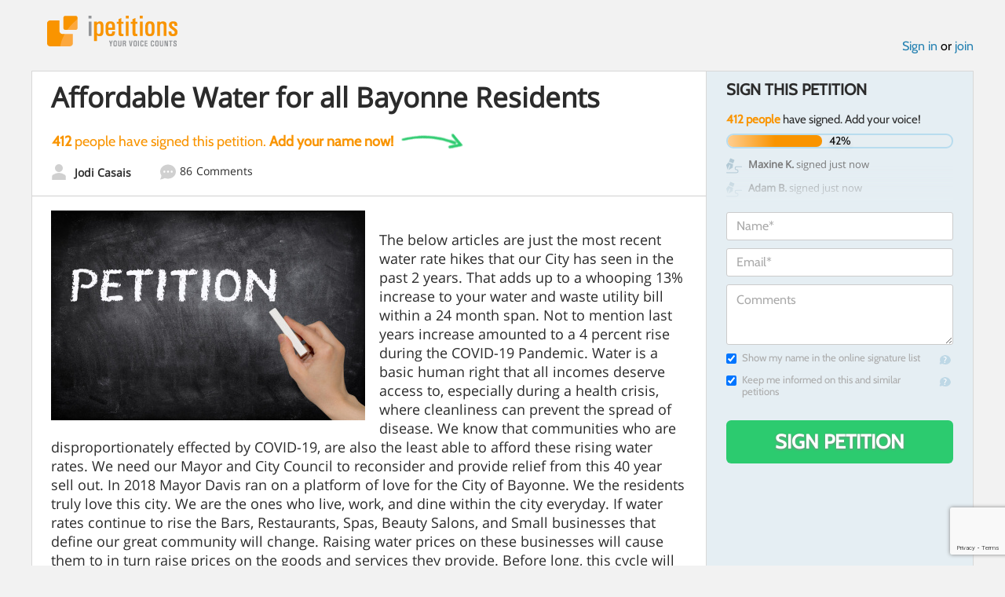

--- FILE ---
content_type: text/html; charset=utf-8
request_url: https://www.google.com/recaptcha/api2/anchor?ar=1&k=6LcFiWspAAAAAC7kwjTJ-C25bnrLYUjPVW3kG27E&co=aHR0cHM6Ly93d3cuaXBldGl0aW9ucy5jb206NDQz&hl=en&v=N67nZn4AqZkNcbeMu4prBgzg&size=invisible&anchor-ms=20000&execute-ms=30000&cb=93h7yc6srgdn
body_size: 48448
content:
<!DOCTYPE HTML><html dir="ltr" lang="en"><head><meta http-equiv="Content-Type" content="text/html; charset=UTF-8">
<meta http-equiv="X-UA-Compatible" content="IE=edge">
<title>reCAPTCHA</title>
<style type="text/css">
/* cyrillic-ext */
@font-face {
  font-family: 'Roboto';
  font-style: normal;
  font-weight: 400;
  font-stretch: 100%;
  src: url(//fonts.gstatic.com/s/roboto/v48/KFO7CnqEu92Fr1ME7kSn66aGLdTylUAMa3GUBHMdazTgWw.woff2) format('woff2');
  unicode-range: U+0460-052F, U+1C80-1C8A, U+20B4, U+2DE0-2DFF, U+A640-A69F, U+FE2E-FE2F;
}
/* cyrillic */
@font-face {
  font-family: 'Roboto';
  font-style: normal;
  font-weight: 400;
  font-stretch: 100%;
  src: url(//fonts.gstatic.com/s/roboto/v48/KFO7CnqEu92Fr1ME7kSn66aGLdTylUAMa3iUBHMdazTgWw.woff2) format('woff2');
  unicode-range: U+0301, U+0400-045F, U+0490-0491, U+04B0-04B1, U+2116;
}
/* greek-ext */
@font-face {
  font-family: 'Roboto';
  font-style: normal;
  font-weight: 400;
  font-stretch: 100%;
  src: url(//fonts.gstatic.com/s/roboto/v48/KFO7CnqEu92Fr1ME7kSn66aGLdTylUAMa3CUBHMdazTgWw.woff2) format('woff2');
  unicode-range: U+1F00-1FFF;
}
/* greek */
@font-face {
  font-family: 'Roboto';
  font-style: normal;
  font-weight: 400;
  font-stretch: 100%;
  src: url(//fonts.gstatic.com/s/roboto/v48/KFO7CnqEu92Fr1ME7kSn66aGLdTylUAMa3-UBHMdazTgWw.woff2) format('woff2');
  unicode-range: U+0370-0377, U+037A-037F, U+0384-038A, U+038C, U+038E-03A1, U+03A3-03FF;
}
/* math */
@font-face {
  font-family: 'Roboto';
  font-style: normal;
  font-weight: 400;
  font-stretch: 100%;
  src: url(//fonts.gstatic.com/s/roboto/v48/KFO7CnqEu92Fr1ME7kSn66aGLdTylUAMawCUBHMdazTgWw.woff2) format('woff2');
  unicode-range: U+0302-0303, U+0305, U+0307-0308, U+0310, U+0312, U+0315, U+031A, U+0326-0327, U+032C, U+032F-0330, U+0332-0333, U+0338, U+033A, U+0346, U+034D, U+0391-03A1, U+03A3-03A9, U+03B1-03C9, U+03D1, U+03D5-03D6, U+03F0-03F1, U+03F4-03F5, U+2016-2017, U+2034-2038, U+203C, U+2040, U+2043, U+2047, U+2050, U+2057, U+205F, U+2070-2071, U+2074-208E, U+2090-209C, U+20D0-20DC, U+20E1, U+20E5-20EF, U+2100-2112, U+2114-2115, U+2117-2121, U+2123-214F, U+2190, U+2192, U+2194-21AE, U+21B0-21E5, U+21F1-21F2, U+21F4-2211, U+2213-2214, U+2216-22FF, U+2308-230B, U+2310, U+2319, U+231C-2321, U+2336-237A, U+237C, U+2395, U+239B-23B7, U+23D0, U+23DC-23E1, U+2474-2475, U+25AF, U+25B3, U+25B7, U+25BD, U+25C1, U+25CA, U+25CC, U+25FB, U+266D-266F, U+27C0-27FF, U+2900-2AFF, U+2B0E-2B11, U+2B30-2B4C, U+2BFE, U+3030, U+FF5B, U+FF5D, U+1D400-1D7FF, U+1EE00-1EEFF;
}
/* symbols */
@font-face {
  font-family: 'Roboto';
  font-style: normal;
  font-weight: 400;
  font-stretch: 100%;
  src: url(//fonts.gstatic.com/s/roboto/v48/KFO7CnqEu92Fr1ME7kSn66aGLdTylUAMaxKUBHMdazTgWw.woff2) format('woff2');
  unicode-range: U+0001-000C, U+000E-001F, U+007F-009F, U+20DD-20E0, U+20E2-20E4, U+2150-218F, U+2190, U+2192, U+2194-2199, U+21AF, U+21E6-21F0, U+21F3, U+2218-2219, U+2299, U+22C4-22C6, U+2300-243F, U+2440-244A, U+2460-24FF, U+25A0-27BF, U+2800-28FF, U+2921-2922, U+2981, U+29BF, U+29EB, U+2B00-2BFF, U+4DC0-4DFF, U+FFF9-FFFB, U+10140-1018E, U+10190-1019C, U+101A0, U+101D0-101FD, U+102E0-102FB, U+10E60-10E7E, U+1D2C0-1D2D3, U+1D2E0-1D37F, U+1F000-1F0FF, U+1F100-1F1AD, U+1F1E6-1F1FF, U+1F30D-1F30F, U+1F315, U+1F31C, U+1F31E, U+1F320-1F32C, U+1F336, U+1F378, U+1F37D, U+1F382, U+1F393-1F39F, U+1F3A7-1F3A8, U+1F3AC-1F3AF, U+1F3C2, U+1F3C4-1F3C6, U+1F3CA-1F3CE, U+1F3D4-1F3E0, U+1F3ED, U+1F3F1-1F3F3, U+1F3F5-1F3F7, U+1F408, U+1F415, U+1F41F, U+1F426, U+1F43F, U+1F441-1F442, U+1F444, U+1F446-1F449, U+1F44C-1F44E, U+1F453, U+1F46A, U+1F47D, U+1F4A3, U+1F4B0, U+1F4B3, U+1F4B9, U+1F4BB, U+1F4BF, U+1F4C8-1F4CB, U+1F4D6, U+1F4DA, U+1F4DF, U+1F4E3-1F4E6, U+1F4EA-1F4ED, U+1F4F7, U+1F4F9-1F4FB, U+1F4FD-1F4FE, U+1F503, U+1F507-1F50B, U+1F50D, U+1F512-1F513, U+1F53E-1F54A, U+1F54F-1F5FA, U+1F610, U+1F650-1F67F, U+1F687, U+1F68D, U+1F691, U+1F694, U+1F698, U+1F6AD, U+1F6B2, U+1F6B9-1F6BA, U+1F6BC, U+1F6C6-1F6CF, U+1F6D3-1F6D7, U+1F6E0-1F6EA, U+1F6F0-1F6F3, U+1F6F7-1F6FC, U+1F700-1F7FF, U+1F800-1F80B, U+1F810-1F847, U+1F850-1F859, U+1F860-1F887, U+1F890-1F8AD, U+1F8B0-1F8BB, U+1F8C0-1F8C1, U+1F900-1F90B, U+1F93B, U+1F946, U+1F984, U+1F996, U+1F9E9, U+1FA00-1FA6F, U+1FA70-1FA7C, U+1FA80-1FA89, U+1FA8F-1FAC6, U+1FACE-1FADC, U+1FADF-1FAE9, U+1FAF0-1FAF8, U+1FB00-1FBFF;
}
/* vietnamese */
@font-face {
  font-family: 'Roboto';
  font-style: normal;
  font-weight: 400;
  font-stretch: 100%;
  src: url(//fonts.gstatic.com/s/roboto/v48/KFO7CnqEu92Fr1ME7kSn66aGLdTylUAMa3OUBHMdazTgWw.woff2) format('woff2');
  unicode-range: U+0102-0103, U+0110-0111, U+0128-0129, U+0168-0169, U+01A0-01A1, U+01AF-01B0, U+0300-0301, U+0303-0304, U+0308-0309, U+0323, U+0329, U+1EA0-1EF9, U+20AB;
}
/* latin-ext */
@font-face {
  font-family: 'Roboto';
  font-style: normal;
  font-weight: 400;
  font-stretch: 100%;
  src: url(//fonts.gstatic.com/s/roboto/v48/KFO7CnqEu92Fr1ME7kSn66aGLdTylUAMa3KUBHMdazTgWw.woff2) format('woff2');
  unicode-range: U+0100-02BA, U+02BD-02C5, U+02C7-02CC, U+02CE-02D7, U+02DD-02FF, U+0304, U+0308, U+0329, U+1D00-1DBF, U+1E00-1E9F, U+1EF2-1EFF, U+2020, U+20A0-20AB, U+20AD-20C0, U+2113, U+2C60-2C7F, U+A720-A7FF;
}
/* latin */
@font-face {
  font-family: 'Roboto';
  font-style: normal;
  font-weight: 400;
  font-stretch: 100%;
  src: url(//fonts.gstatic.com/s/roboto/v48/KFO7CnqEu92Fr1ME7kSn66aGLdTylUAMa3yUBHMdazQ.woff2) format('woff2');
  unicode-range: U+0000-00FF, U+0131, U+0152-0153, U+02BB-02BC, U+02C6, U+02DA, U+02DC, U+0304, U+0308, U+0329, U+2000-206F, U+20AC, U+2122, U+2191, U+2193, U+2212, U+2215, U+FEFF, U+FFFD;
}
/* cyrillic-ext */
@font-face {
  font-family: 'Roboto';
  font-style: normal;
  font-weight: 500;
  font-stretch: 100%;
  src: url(//fonts.gstatic.com/s/roboto/v48/KFO7CnqEu92Fr1ME7kSn66aGLdTylUAMa3GUBHMdazTgWw.woff2) format('woff2');
  unicode-range: U+0460-052F, U+1C80-1C8A, U+20B4, U+2DE0-2DFF, U+A640-A69F, U+FE2E-FE2F;
}
/* cyrillic */
@font-face {
  font-family: 'Roboto';
  font-style: normal;
  font-weight: 500;
  font-stretch: 100%;
  src: url(//fonts.gstatic.com/s/roboto/v48/KFO7CnqEu92Fr1ME7kSn66aGLdTylUAMa3iUBHMdazTgWw.woff2) format('woff2');
  unicode-range: U+0301, U+0400-045F, U+0490-0491, U+04B0-04B1, U+2116;
}
/* greek-ext */
@font-face {
  font-family: 'Roboto';
  font-style: normal;
  font-weight: 500;
  font-stretch: 100%;
  src: url(//fonts.gstatic.com/s/roboto/v48/KFO7CnqEu92Fr1ME7kSn66aGLdTylUAMa3CUBHMdazTgWw.woff2) format('woff2');
  unicode-range: U+1F00-1FFF;
}
/* greek */
@font-face {
  font-family: 'Roboto';
  font-style: normal;
  font-weight: 500;
  font-stretch: 100%;
  src: url(//fonts.gstatic.com/s/roboto/v48/KFO7CnqEu92Fr1ME7kSn66aGLdTylUAMa3-UBHMdazTgWw.woff2) format('woff2');
  unicode-range: U+0370-0377, U+037A-037F, U+0384-038A, U+038C, U+038E-03A1, U+03A3-03FF;
}
/* math */
@font-face {
  font-family: 'Roboto';
  font-style: normal;
  font-weight: 500;
  font-stretch: 100%;
  src: url(//fonts.gstatic.com/s/roboto/v48/KFO7CnqEu92Fr1ME7kSn66aGLdTylUAMawCUBHMdazTgWw.woff2) format('woff2');
  unicode-range: U+0302-0303, U+0305, U+0307-0308, U+0310, U+0312, U+0315, U+031A, U+0326-0327, U+032C, U+032F-0330, U+0332-0333, U+0338, U+033A, U+0346, U+034D, U+0391-03A1, U+03A3-03A9, U+03B1-03C9, U+03D1, U+03D5-03D6, U+03F0-03F1, U+03F4-03F5, U+2016-2017, U+2034-2038, U+203C, U+2040, U+2043, U+2047, U+2050, U+2057, U+205F, U+2070-2071, U+2074-208E, U+2090-209C, U+20D0-20DC, U+20E1, U+20E5-20EF, U+2100-2112, U+2114-2115, U+2117-2121, U+2123-214F, U+2190, U+2192, U+2194-21AE, U+21B0-21E5, U+21F1-21F2, U+21F4-2211, U+2213-2214, U+2216-22FF, U+2308-230B, U+2310, U+2319, U+231C-2321, U+2336-237A, U+237C, U+2395, U+239B-23B7, U+23D0, U+23DC-23E1, U+2474-2475, U+25AF, U+25B3, U+25B7, U+25BD, U+25C1, U+25CA, U+25CC, U+25FB, U+266D-266F, U+27C0-27FF, U+2900-2AFF, U+2B0E-2B11, U+2B30-2B4C, U+2BFE, U+3030, U+FF5B, U+FF5D, U+1D400-1D7FF, U+1EE00-1EEFF;
}
/* symbols */
@font-face {
  font-family: 'Roboto';
  font-style: normal;
  font-weight: 500;
  font-stretch: 100%;
  src: url(//fonts.gstatic.com/s/roboto/v48/KFO7CnqEu92Fr1ME7kSn66aGLdTylUAMaxKUBHMdazTgWw.woff2) format('woff2');
  unicode-range: U+0001-000C, U+000E-001F, U+007F-009F, U+20DD-20E0, U+20E2-20E4, U+2150-218F, U+2190, U+2192, U+2194-2199, U+21AF, U+21E6-21F0, U+21F3, U+2218-2219, U+2299, U+22C4-22C6, U+2300-243F, U+2440-244A, U+2460-24FF, U+25A0-27BF, U+2800-28FF, U+2921-2922, U+2981, U+29BF, U+29EB, U+2B00-2BFF, U+4DC0-4DFF, U+FFF9-FFFB, U+10140-1018E, U+10190-1019C, U+101A0, U+101D0-101FD, U+102E0-102FB, U+10E60-10E7E, U+1D2C0-1D2D3, U+1D2E0-1D37F, U+1F000-1F0FF, U+1F100-1F1AD, U+1F1E6-1F1FF, U+1F30D-1F30F, U+1F315, U+1F31C, U+1F31E, U+1F320-1F32C, U+1F336, U+1F378, U+1F37D, U+1F382, U+1F393-1F39F, U+1F3A7-1F3A8, U+1F3AC-1F3AF, U+1F3C2, U+1F3C4-1F3C6, U+1F3CA-1F3CE, U+1F3D4-1F3E0, U+1F3ED, U+1F3F1-1F3F3, U+1F3F5-1F3F7, U+1F408, U+1F415, U+1F41F, U+1F426, U+1F43F, U+1F441-1F442, U+1F444, U+1F446-1F449, U+1F44C-1F44E, U+1F453, U+1F46A, U+1F47D, U+1F4A3, U+1F4B0, U+1F4B3, U+1F4B9, U+1F4BB, U+1F4BF, U+1F4C8-1F4CB, U+1F4D6, U+1F4DA, U+1F4DF, U+1F4E3-1F4E6, U+1F4EA-1F4ED, U+1F4F7, U+1F4F9-1F4FB, U+1F4FD-1F4FE, U+1F503, U+1F507-1F50B, U+1F50D, U+1F512-1F513, U+1F53E-1F54A, U+1F54F-1F5FA, U+1F610, U+1F650-1F67F, U+1F687, U+1F68D, U+1F691, U+1F694, U+1F698, U+1F6AD, U+1F6B2, U+1F6B9-1F6BA, U+1F6BC, U+1F6C6-1F6CF, U+1F6D3-1F6D7, U+1F6E0-1F6EA, U+1F6F0-1F6F3, U+1F6F7-1F6FC, U+1F700-1F7FF, U+1F800-1F80B, U+1F810-1F847, U+1F850-1F859, U+1F860-1F887, U+1F890-1F8AD, U+1F8B0-1F8BB, U+1F8C0-1F8C1, U+1F900-1F90B, U+1F93B, U+1F946, U+1F984, U+1F996, U+1F9E9, U+1FA00-1FA6F, U+1FA70-1FA7C, U+1FA80-1FA89, U+1FA8F-1FAC6, U+1FACE-1FADC, U+1FADF-1FAE9, U+1FAF0-1FAF8, U+1FB00-1FBFF;
}
/* vietnamese */
@font-face {
  font-family: 'Roboto';
  font-style: normal;
  font-weight: 500;
  font-stretch: 100%;
  src: url(//fonts.gstatic.com/s/roboto/v48/KFO7CnqEu92Fr1ME7kSn66aGLdTylUAMa3OUBHMdazTgWw.woff2) format('woff2');
  unicode-range: U+0102-0103, U+0110-0111, U+0128-0129, U+0168-0169, U+01A0-01A1, U+01AF-01B0, U+0300-0301, U+0303-0304, U+0308-0309, U+0323, U+0329, U+1EA0-1EF9, U+20AB;
}
/* latin-ext */
@font-face {
  font-family: 'Roboto';
  font-style: normal;
  font-weight: 500;
  font-stretch: 100%;
  src: url(//fonts.gstatic.com/s/roboto/v48/KFO7CnqEu92Fr1ME7kSn66aGLdTylUAMa3KUBHMdazTgWw.woff2) format('woff2');
  unicode-range: U+0100-02BA, U+02BD-02C5, U+02C7-02CC, U+02CE-02D7, U+02DD-02FF, U+0304, U+0308, U+0329, U+1D00-1DBF, U+1E00-1E9F, U+1EF2-1EFF, U+2020, U+20A0-20AB, U+20AD-20C0, U+2113, U+2C60-2C7F, U+A720-A7FF;
}
/* latin */
@font-face {
  font-family: 'Roboto';
  font-style: normal;
  font-weight: 500;
  font-stretch: 100%;
  src: url(//fonts.gstatic.com/s/roboto/v48/KFO7CnqEu92Fr1ME7kSn66aGLdTylUAMa3yUBHMdazQ.woff2) format('woff2');
  unicode-range: U+0000-00FF, U+0131, U+0152-0153, U+02BB-02BC, U+02C6, U+02DA, U+02DC, U+0304, U+0308, U+0329, U+2000-206F, U+20AC, U+2122, U+2191, U+2193, U+2212, U+2215, U+FEFF, U+FFFD;
}
/* cyrillic-ext */
@font-face {
  font-family: 'Roboto';
  font-style: normal;
  font-weight: 900;
  font-stretch: 100%;
  src: url(//fonts.gstatic.com/s/roboto/v48/KFO7CnqEu92Fr1ME7kSn66aGLdTylUAMa3GUBHMdazTgWw.woff2) format('woff2');
  unicode-range: U+0460-052F, U+1C80-1C8A, U+20B4, U+2DE0-2DFF, U+A640-A69F, U+FE2E-FE2F;
}
/* cyrillic */
@font-face {
  font-family: 'Roboto';
  font-style: normal;
  font-weight: 900;
  font-stretch: 100%;
  src: url(//fonts.gstatic.com/s/roboto/v48/KFO7CnqEu92Fr1ME7kSn66aGLdTylUAMa3iUBHMdazTgWw.woff2) format('woff2');
  unicode-range: U+0301, U+0400-045F, U+0490-0491, U+04B0-04B1, U+2116;
}
/* greek-ext */
@font-face {
  font-family: 'Roboto';
  font-style: normal;
  font-weight: 900;
  font-stretch: 100%;
  src: url(//fonts.gstatic.com/s/roboto/v48/KFO7CnqEu92Fr1ME7kSn66aGLdTylUAMa3CUBHMdazTgWw.woff2) format('woff2');
  unicode-range: U+1F00-1FFF;
}
/* greek */
@font-face {
  font-family: 'Roboto';
  font-style: normal;
  font-weight: 900;
  font-stretch: 100%;
  src: url(//fonts.gstatic.com/s/roboto/v48/KFO7CnqEu92Fr1ME7kSn66aGLdTylUAMa3-UBHMdazTgWw.woff2) format('woff2');
  unicode-range: U+0370-0377, U+037A-037F, U+0384-038A, U+038C, U+038E-03A1, U+03A3-03FF;
}
/* math */
@font-face {
  font-family: 'Roboto';
  font-style: normal;
  font-weight: 900;
  font-stretch: 100%;
  src: url(//fonts.gstatic.com/s/roboto/v48/KFO7CnqEu92Fr1ME7kSn66aGLdTylUAMawCUBHMdazTgWw.woff2) format('woff2');
  unicode-range: U+0302-0303, U+0305, U+0307-0308, U+0310, U+0312, U+0315, U+031A, U+0326-0327, U+032C, U+032F-0330, U+0332-0333, U+0338, U+033A, U+0346, U+034D, U+0391-03A1, U+03A3-03A9, U+03B1-03C9, U+03D1, U+03D5-03D6, U+03F0-03F1, U+03F4-03F5, U+2016-2017, U+2034-2038, U+203C, U+2040, U+2043, U+2047, U+2050, U+2057, U+205F, U+2070-2071, U+2074-208E, U+2090-209C, U+20D0-20DC, U+20E1, U+20E5-20EF, U+2100-2112, U+2114-2115, U+2117-2121, U+2123-214F, U+2190, U+2192, U+2194-21AE, U+21B0-21E5, U+21F1-21F2, U+21F4-2211, U+2213-2214, U+2216-22FF, U+2308-230B, U+2310, U+2319, U+231C-2321, U+2336-237A, U+237C, U+2395, U+239B-23B7, U+23D0, U+23DC-23E1, U+2474-2475, U+25AF, U+25B3, U+25B7, U+25BD, U+25C1, U+25CA, U+25CC, U+25FB, U+266D-266F, U+27C0-27FF, U+2900-2AFF, U+2B0E-2B11, U+2B30-2B4C, U+2BFE, U+3030, U+FF5B, U+FF5D, U+1D400-1D7FF, U+1EE00-1EEFF;
}
/* symbols */
@font-face {
  font-family: 'Roboto';
  font-style: normal;
  font-weight: 900;
  font-stretch: 100%;
  src: url(//fonts.gstatic.com/s/roboto/v48/KFO7CnqEu92Fr1ME7kSn66aGLdTylUAMaxKUBHMdazTgWw.woff2) format('woff2');
  unicode-range: U+0001-000C, U+000E-001F, U+007F-009F, U+20DD-20E0, U+20E2-20E4, U+2150-218F, U+2190, U+2192, U+2194-2199, U+21AF, U+21E6-21F0, U+21F3, U+2218-2219, U+2299, U+22C4-22C6, U+2300-243F, U+2440-244A, U+2460-24FF, U+25A0-27BF, U+2800-28FF, U+2921-2922, U+2981, U+29BF, U+29EB, U+2B00-2BFF, U+4DC0-4DFF, U+FFF9-FFFB, U+10140-1018E, U+10190-1019C, U+101A0, U+101D0-101FD, U+102E0-102FB, U+10E60-10E7E, U+1D2C0-1D2D3, U+1D2E0-1D37F, U+1F000-1F0FF, U+1F100-1F1AD, U+1F1E6-1F1FF, U+1F30D-1F30F, U+1F315, U+1F31C, U+1F31E, U+1F320-1F32C, U+1F336, U+1F378, U+1F37D, U+1F382, U+1F393-1F39F, U+1F3A7-1F3A8, U+1F3AC-1F3AF, U+1F3C2, U+1F3C4-1F3C6, U+1F3CA-1F3CE, U+1F3D4-1F3E0, U+1F3ED, U+1F3F1-1F3F3, U+1F3F5-1F3F7, U+1F408, U+1F415, U+1F41F, U+1F426, U+1F43F, U+1F441-1F442, U+1F444, U+1F446-1F449, U+1F44C-1F44E, U+1F453, U+1F46A, U+1F47D, U+1F4A3, U+1F4B0, U+1F4B3, U+1F4B9, U+1F4BB, U+1F4BF, U+1F4C8-1F4CB, U+1F4D6, U+1F4DA, U+1F4DF, U+1F4E3-1F4E6, U+1F4EA-1F4ED, U+1F4F7, U+1F4F9-1F4FB, U+1F4FD-1F4FE, U+1F503, U+1F507-1F50B, U+1F50D, U+1F512-1F513, U+1F53E-1F54A, U+1F54F-1F5FA, U+1F610, U+1F650-1F67F, U+1F687, U+1F68D, U+1F691, U+1F694, U+1F698, U+1F6AD, U+1F6B2, U+1F6B9-1F6BA, U+1F6BC, U+1F6C6-1F6CF, U+1F6D3-1F6D7, U+1F6E0-1F6EA, U+1F6F0-1F6F3, U+1F6F7-1F6FC, U+1F700-1F7FF, U+1F800-1F80B, U+1F810-1F847, U+1F850-1F859, U+1F860-1F887, U+1F890-1F8AD, U+1F8B0-1F8BB, U+1F8C0-1F8C1, U+1F900-1F90B, U+1F93B, U+1F946, U+1F984, U+1F996, U+1F9E9, U+1FA00-1FA6F, U+1FA70-1FA7C, U+1FA80-1FA89, U+1FA8F-1FAC6, U+1FACE-1FADC, U+1FADF-1FAE9, U+1FAF0-1FAF8, U+1FB00-1FBFF;
}
/* vietnamese */
@font-face {
  font-family: 'Roboto';
  font-style: normal;
  font-weight: 900;
  font-stretch: 100%;
  src: url(//fonts.gstatic.com/s/roboto/v48/KFO7CnqEu92Fr1ME7kSn66aGLdTylUAMa3OUBHMdazTgWw.woff2) format('woff2');
  unicode-range: U+0102-0103, U+0110-0111, U+0128-0129, U+0168-0169, U+01A0-01A1, U+01AF-01B0, U+0300-0301, U+0303-0304, U+0308-0309, U+0323, U+0329, U+1EA0-1EF9, U+20AB;
}
/* latin-ext */
@font-face {
  font-family: 'Roboto';
  font-style: normal;
  font-weight: 900;
  font-stretch: 100%;
  src: url(//fonts.gstatic.com/s/roboto/v48/KFO7CnqEu92Fr1ME7kSn66aGLdTylUAMa3KUBHMdazTgWw.woff2) format('woff2');
  unicode-range: U+0100-02BA, U+02BD-02C5, U+02C7-02CC, U+02CE-02D7, U+02DD-02FF, U+0304, U+0308, U+0329, U+1D00-1DBF, U+1E00-1E9F, U+1EF2-1EFF, U+2020, U+20A0-20AB, U+20AD-20C0, U+2113, U+2C60-2C7F, U+A720-A7FF;
}
/* latin */
@font-face {
  font-family: 'Roboto';
  font-style: normal;
  font-weight: 900;
  font-stretch: 100%;
  src: url(//fonts.gstatic.com/s/roboto/v48/KFO7CnqEu92Fr1ME7kSn66aGLdTylUAMa3yUBHMdazQ.woff2) format('woff2');
  unicode-range: U+0000-00FF, U+0131, U+0152-0153, U+02BB-02BC, U+02C6, U+02DA, U+02DC, U+0304, U+0308, U+0329, U+2000-206F, U+20AC, U+2122, U+2191, U+2193, U+2212, U+2215, U+FEFF, U+FFFD;
}

</style>
<link rel="stylesheet" type="text/css" href="https://www.gstatic.com/recaptcha/releases/N67nZn4AqZkNcbeMu4prBgzg/styles__ltr.css">
<script nonce="n93MrtdKdqwjivIpk2pQLg" type="text/javascript">window['__recaptcha_api'] = 'https://www.google.com/recaptcha/api2/';</script>
<script type="text/javascript" src="https://www.gstatic.com/recaptcha/releases/N67nZn4AqZkNcbeMu4prBgzg/recaptcha__en.js" nonce="n93MrtdKdqwjivIpk2pQLg">
      
    </script></head>
<body><div id="rc-anchor-alert" class="rc-anchor-alert"></div>
<input type="hidden" id="recaptcha-token" value="[base64]">
<script type="text/javascript" nonce="n93MrtdKdqwjivIpk2pQLg">
      recaptcha.anchor.Main.init("[\x22ainput\x22,[\x22bgdata\x22,\x22\x22,\[base64]/[base64]/[base64]/[base64]/[base64]/[base64]/KGcoTywyNTMsTy5PKSxVRyhPLEMpKTpnKE8sMjUzLEMpLE8pKSxsKSksTykpfSxieT1mdW5jdGlvbihDLE8sdSxsKXtmb3IobD0odT1SKEMpLDApO08+MDtPLS0pbD1sPDw4fFooQyk7ZyhDLHUsbCl9LFVHPWZ1bmN0aW9uKEMsTyl7Qy5pLmxlbmd0aD4xMDQ/[base64]/[base64]/[base64]/[base64]/[base64]/[base64]/[base64]\\u003d\x22,\[base64]\\u003d\x22,\x22wpbDnsK7wpXDksKAwrXCl0d+NxzCjcO+fcKmH1l3woJcwq/[base64]/CpgrCqQtuwqLCvsKow7/ChWPDohfDhsOQN8KmBUJ3J8KPw4XDucKOwoU5w7XDi8OidsO+w6BwwowQYT/DhcKbw4YhXxF9woJSDBjCqy7ChxfChBl3w6oNXsKXwonDohp0wot0OXTDvzrCl8KbHVFzw5gNVMKhwqQkRMKRw6wSB13ChlrDvBB1wrfDqMKow4wyw4d9Ei/DrMOTw5XDmRM4wq3Cuj/DkcOfIGdSw75lMsOAw5BjFMOCVMK7RsKvwojCqcK5wr03FMKQw7sHMwXCmxo3JHvDhz1Va8KMJMOyNicfw4hXwqnDrsOBS8OJw4LDjcOEf8O/[base64]/DcOFwp4ewr09wqQ7w63Dt0TCh8OteMKCIsOMBi/DkMKrwqRdD0bDg35bw7dUw4LDs1sBw6ICe1VOXkPClyAyL8KTJMKGw4JqQ8OUw7/CgMOIwrgpIwbChcKow4rDncKEScK4CwZaLmMbwroZw7cLw6ViwrzCqw/CvMKfw5M8wqZ0J8O5Kw3Cug1MwrrCpMOWwo3CgSTCjUUQUsKnYMKMHcOzd8KRJXXCngcwEys+SlzDjhtowpzCjsOkSMK5w6oAQcO8NsKpNMK3TlhgUSRPCj/DsHIuwr5pw6vDvnFqf8KNw63DpcOBIMK2w4xBIE8XOcOGwqvChBrDsArClMOmX11RwqofwrJ3ecK6ZC7ChsOdw4rCgSXCnn5kw4fDtlfDlSrCkwtRwr/DgMOmwrkIw7whecKGEHTCq8KOEcOVwo3Dpysewp/DrsKQMG43csOUF1k7T8OFSEXDoMOKw7DDml1iDQkOw6DCiMOvw5tuwovDq3zCgy5Nw5bCpiVgwrg4fGIjXxrClMKvw5vChMKYw4cbAAXCuCN/[base64]/Dpg1vw5RGHcO9w7w8BkHDkx1vKXNdw7kwwoEFS8O/[base64]/[base64]/DhGM5w44TwrPCsWzDomBqVcKMw4c1woRoIwLDusOsflTDomBCPMOaC2HDpH/ChUbDlxJVPcKhM8Ovw5PDgcKmw4/DisK+WsOBw4XCiEHDjU3ClTF3wpZmw4lEwpBxfsKTw63Dk8KSI8KmwpPDmTXClcK3LcO1wpzCnsKuw5XCqsK5w7dPwq0Aw4M9ZiLCmTTDtl8nd8KjeMKob8KFw6fDsjlOw5t/Wz7CjjIQw48zLgrDqsKWwqjDn8KywqrDmzV7w6/Cl8OfJsOlw7Vmw4YaG8Kfw7pTFMKnwqbDp3LCrsK4w7rCtDQePcK5wodIEhbDkMK/HWrDvMO/JkpZfyzDo0PCkmFOw4IpXMKrc8O9w5XCucKiJUvDksO6wqHDrcKUw6Jdw7twR8KTwrnCusKTw6rDiWLCgcKvHSBOSV7DvMOtwpAzLwI6wp/[base64]/wpTCosKaw5cmw7AIOcO5BBd/w7NgZ8Otw6RnwpoWwqrDo8K8wpLCtCzCgsKiD8K6Hnd3XxlpFcODTcOLw6x1w7bDosKwwobCs8Khw7zCu18MAj0XMhBsXy5Iw5zCjsKnDsO1VCPCsW7DicOawrfDhxjDp8KBwpBbEl/DpBdvw4t8MsO4w6kswrV8L27DuMOZKsOTwqtXJx9Pw4rCosOZACbCpMOWw4fDr0fDoMK1Jn5Nwr5Rw6E+SsOTwop1FljCnz5ew7NFb8O+fFLCkyXCsnPCoWdEJMKeGMKPNcOFPMOUTcO9w40VH1ldFx/[base64]/NTfDhwg9wpnCii1Xw54oRAdMRXZiwr7Du8OQOQkNwr/Ct1dJw7sqwpjDlsO9eBXDkcKpwoXDk2DDiB1cw4jClsK/[base64]/[base64]/DjMK2DzXCrsOkY8K0wrl7woDDj8OvwqPCpsOYdDzCu3PCs8O3wq8QwqTCu8OyYxwSU0Buw6/[base64]/DgjHCiRciw4/[base64]/XsO9Z8KdwrnCuwcmw7kLwrkmJMKSwrZ+wrbDh0vDiMOrEWvDqxwrZsOyGUfDgk4UQF9LZ8KKwqnCrsOLw7ZSDl/CuMKGTBNKw55aNXzDgnzCpcKLQMK3bMKrRMKaw5XCmhHDq3/Cs8KLw6trw71WGMKnworChgXDskjDinPDj0vDim7CsGfDnTkNZATDgjYGNjZzaMOyfx/[base64]/DlTVIwrzDkyI+b8OyPEEtN8KFWcKlLBnDmcKEPsOIwqTDlMK/HTJ2wrUSSzFzw6R9w4zCjMOAw7/[base64]/Co8KgPBh7U8KYScKZHsOqw73CnsOjw61XRcOMPsOqw4c6O1TDjMKFSF/[base64]/DgsKbDsOpw7YbLcOyw7TCmixdPF8Ywpg+TXnDolRiwqPClMKJwrYUwq7DtcOgwpfClsKcMkjCpDnCgw3DpcO6w7ReSsOHRMOhwot0IA/CumrCmEwbwr5HEj/[base64]/[base64]/DmznCnhcqEEXDssOswow2w6NVIMOlw4DDl8KFwrXDk8OGwqrChcO5IMOfw4rCmCzCpMKFwpdTfsOsC1BywoTCvsOsw5HDgCzDpXhcw53DklI9w5Ycw6XCu8OGDArCuMOvwoZVwr/CpzcCQTrDhGjDvcKxw7vDuMKINMK7w6pOBcOMw7bChMOLRBTCln7CsmtNwqTDkxfCmMKyBCodEUHCjMKCGMKWfxrCvhHCusOzwr8VwqLCoS/DlHA3w4XDpGnCohTDgcOOdsK7wpDDh380NXLDiEdEGMORTsOyTx0CBH/DoG8fdBzCqxQ6w5xSwpbCscKwS8KvwoXCicO/[base64]/[base64]/CucOUwqfCqhPDicKyw7PDr8K0TMK+RDUaIEc0L3bDuQcXw5vCkiHCrcOJW1ZQV8KjXk7DnTbCiiPDiMOfMMKKS0PCscK3Xz3DncOEe8O9Nl7Cg0PCuSDDpjZ3a8Kmwqp5w4PCh8K2w5rCmnjCq0s1HQJSaU9ZUcKNJhB5w5TDucK4Cy05A8OuMAJrwq/CqMOgwpVpw6zDjl/Dr2bCtcKqHm/DqH4lQk5iemUfw7pXw4nChHfDusOzwrXCrQwHwprCqFAPw4HCtzJwPDnDq2jDo8KOwqYJw6LCgcK6w7/DpMKXwrB/TShKOcKDCicBw5PCjcKVEMOzJ8OCRcK6w6zCvQkAIsOmasOlwqthw7TDrDHDtDzDm8Kdw4DDgEdONcK1PW9cBATCrcO1wrgww5fCuMKxDkvCtBU/CcOYwrx8w4cqwqROw4nDosK+TQnDosK6wprCu0rCpMKLbMOEwp03w7DDiU/ClsKod8KCfgUaFsKcw43ChVcRBcKrOMOMwqd8X8OzBREZHsO3JsOFw6PDtxVsE00pw6fDp8OlMlTCrMKxwqDDsiDCnifDrRLCgGE/wq3CqsOJw6rDsXdJL1MAw49UdsKGw6UKwpHDhG3DvlLCuA1PWH3DpcKfw4rDl8KyCS7Dt2/CuyXDpiDCm8OsQMK4DMO0wolIE8Kvw49+LMKOwqsxW8Ozw6dGRFl5WE/[base64]/DlCHDrsOLfcKsWRFGUR7Dv8KVI8OKw6fDtMKvwohqwq/[base64]/w53Cr8KIR8KcwrtjwqPCkgwRFD9awoHDgQIpHcOVw7oLwrjDoMOkaBV+EcKtJQnChkrCtsOPNMKeIBXClMKMwo3Dpj/DrcKPUjZ5w7Mqa0TCgCIsw6V1YcKyw5V7VsO9AA/DjEcbwqx/[base64]/[base64]/CmcKnw7zDpsO3w53CpMKxw5cxwqpPw6PCu1dPwpTDrWoxw4TDlsKuwoZrw6fCpT4vw6nCnT7CvcOXwpUpw6tbQMOxBnBQw4fDhE7Cu1/DjQLDuWrCjcOcN0EEw7Qfw5vClEbCksO2w7NRw49BH8OJwqvDvsKgwqrCmRAiwqfDgMODFl0DwrnCnntUYk4sw6vCkQhIIFbCpHvCmm3DncOxwrLDlGnDr3bDg8KaPUxLwrrDvsK0wozDnMOWEsKcwqEuUyDDmTsvwpXDr1M1T8K6ZcKAfD/CkMOEIMOHcsKMwq1Kw5LCs3HDvcKXXcKiQ8K4wqQoL8K7w7ZFwqvCnMOce3EOScKMw69mZsKPfm7DncOew6wOUMOFw4LDnzvDtwRmwqI1wqdgRcKwfMKMIBDDlUFBTsKiwo/DocKuw6PDocKnw6/DuyrCoEjCrMK2w7HCscKHw6jDjzDChcOGSMKraifDtcKrwo7Do8Kbw7bCrMOFw7crTMKUwrtTSAZ4wrYOw7teFMKkwpbCqVLDn8KgwpTCtMOaCn91wo0Ywp3CucKswrg4HMK/HFjDqMO5wqPDtsOewozCjwbDggbCu8KAw4PDq8OJwqclwqtYDsOowpkUwpRdRcOAwqYxXsKXw41xa8Kbwo5nw6ZzwpLCpCLDtETCpUDDqsO5FcKDwpZzwrbCt8KnEsOSCmMCIcKGT0xtWMOMA8K6e8OaCMOawr3DiWHDk8KIw4DCnSvDpitvXBbCoBA+w79Bw5M/wp/CrwLDuBPDpcKfMMOrwqoRwp3DvsKjw73Cu2RYdsK2McKnw6jCp8OQPjlKfEDDi1IIworDnEFxw77Do2DCp1l3w7M+BQbCu8O/woMiw5PDvlYjOsKuBMONOMKbdTt3OsKHU8OCw6FBVgDDj0zCucKzdGkDFwpJwqdCPcK2w4BPw7jCi3drw6TDui3DgsOiwpbDugfCjk7DlgUvw4fDthh0GcOneG/DlTfDocK8woUeERkPw40JCsKSacKxJEwzGSHCmUHCqMKMLMOIDsO5By7CjcKQPsKAYHHCvTPCscKsL8OqwpbDphYwaCYiwrnDvMKdw4jDpMOiw4nCncKyXydkw7/Dv3LDlcOjwp4pVGDCicOZTwtJwp3DkMKbw7oDw5HCrwMrw7wqwotFblHDpB8dw67DuMOQEsK4w6ReOgdiD0bCrMKzCgrCqsObRn5lwpbClWZgwpLDjMKRf8O1w5/CuMOMd2YsMMOqwr00f8O6aFl7O8OmwqXClsOFw7DDsMKEDcKYw4cKPcKnw4zCtlDDkMKlU3nDjl09wq1bwq3CksOZwpxnZUvDk8OeLzggYWd/wrfCmX5twoXDsMKMRMO5T3pow4IcXcKdwqrCj8O0wp/CkcOjX1pBWw5LFiQAw6PCqQRaRMKKw4MFw4NqZ8OQCMKCZ8OUw4TDtcK0McOuwprCvcKdw6cRw5Edw6kUSsK1TgJ1wrTDpMKXwqvDm8OkwpvDsW/CgWLDg8ORwp0fw4nCs8KdacO5wqRDd8KAw7zCoDZlCMKcwplxw74rwr/DrMKRwoxuCMK6dcK5wpjDjn/ClHHDjH1wXT4UGWrCg8KVH8OtHm9NOm3Duy1kUB4fw6VmRFfDrAkPAQLCpAFEwod8wq4kJMOEQ8OUwpXDr8OVZsKjw7EbNywRScK8wrrDrMOCwoJfwo0Pw7DDs8KPa8ObwpwkYcKhwqQMw6/Cq8KBw4tgCcOHMMOXRcK7w7kbw4o1w6J1w6LDlDINwrXDvMKFwqpFdMKaBD3DtMKKCh/[base64]/[base64]/CiTFpI3TDnsOfX2LCqMKXwo9zw7vDtTfCoy/Dpw3CuFnCgcKDVsKyT8O/MMOjCsKSI3Yjw6A/[base64]/Dq8OJw6LDhcO0MMKUw5rDscOVwrZZVB3CuMKTw5nDvcO3EWDDjMO9wpXDqMKgIF7DhRR/wqFNE8O/wqLDpX4dw74kW8OjUlIPakxMw5rDt3krB8OpacKGCnJ6eX5UZcOkw7/Dn8KmdcKkeglRJGHCuR8wbnfCg8KWwo7CgWDDnHnCsMOywpzCtzjDqTfCjMOoRMKfEMKOwpjCqcOOI8K+fsOaw7/Cv3TDnGLCj2Ymw6nCs8OFBzF2woTDpCV1w5EYw6pnwqdoUXo/wrETwp1qXSxPT1bDjkjDs8OXUBswwrofZBXDoVJnecKNIcOEw4zCuDLCksK6woDCkcOdR8K7XRHDjXQ8w5XDvBLDosOSw4lKwrvDp8K/YR3DmwhuwpTDrQtORT7Dj8OMwrwEw6TDuhRfI8Kew4d3wrXDk8KCw4DDlHsEw6fCvMKmwrxZwpFwJsO+w5rCh8KmPsOTL8O2worDvsK2wrdzw4XCjsKbw79wf8K6TcKvM8OLw5bCnFzCg8OzBiTDjn/Cu1xVwqDCl8KoK8ObwrY+wqAaPlhWwr5KEcKAw6BNJ2UDw4E1wp/Do2PCiMK3NlQHw7/Ciw91PcKxw7/CqcOpwqbCvyPDncKlHmtdw6jDnzNlAsKtw5lzwpvCp8Kvw4FIwpIywoTCtxZlVBnCr8O/DiRCw4zCtMKQHkdbwrDCnDXCqwgTbzXDrmNhZBDCqTbCgB9bQUjCssOEwq/CmRzCnkM2KcOAw44kCcOSwqoWw73CncKDBRdRw73Cnm/[base64]/CqsO1D002w6HDs2RKRcOydEnDozrDkUQlDMOWOQrDvMOGwovCnHc0wpLDgRJCC8OBNUQOXlzDvMKuwpNiRh/Dn8OdwonCncK8w5gLwoTDpMOfw4HDmH3DsMKQw7fDhivDn8K2w6/DvMO9JWDDssK/[base64]/Dn1PCscKlH8OePyXDjcOGCMK/w5UhIiTDm3TDnjXCk1ETwpLCuhg1wpXCk8Odwqdkwr8uJl3DosOPwoB8PHxTLsK3w6jDmcKcGMKWLMOsw4UWDsO9w7XCqsKAIBJQw6LCjjMQawtZwrjCr8O1IcKwcTXCtQ9/wqNMPhLCnMO9w4tpJT9DDMKywqcUZMKhcsKCw45gw6YGQGbCgwl6wqDCt8OqN2wRwqU/wo0/F8KMw5vDjC3DgcOfesOqwpzCkRl6HgPDpsOAwo/CinDDvVI+w65rNTXCgMOFw48RScOxC8KxGwR9w6vDvgc2wr1OVE/Dv8O6UUBmwr15w6zCmcOnwpUjwrjChMKZFcKIw4lVaSRNBBkKb8OcJcOMwoUHwp0bw5JRIsOTbShiJhA0w6LDhB3DnMOgNA8mBF0PwoDCuVsdOnBtFT/CinjCkXA1JVEfwrPDmlLCoAJGQGVOeFkvBsKVw7QxLyvCncOzwrQLwqNVB8OJCcKFLDBxUsO4wq5UwrxAw77CnMKORsKONiHDqsONd8OiwqfCqRUKw4HCrmDDui7DpMO3wrjDscOvwphkw7ZoBSchwqMZPhs+wrHDksO+EsKzwojDosK2w79QMsKAESxHw74/[base64]/[base64]/DpjrCiHDDrzUOwrDDucK8wq1FaV7DtzrCv8Kdw4Ubw6/DrsKKwpHCmVvCucO8wrnDt8O3wqM9ICXChkfDjTsAJmLDoRgbw5N4w6nCnHjCm2bCssK1woLCizwow5DCncK3wpIjasONwqpSG3jDm1sgbMKDwqxVw4HCtMKrw7vDvcK1BCjDmsOgwrrChg/[base64]/CuhLDrMOawp/DnGZXw77Cu3nDkcK0A0vDjcOYFsO3w483GETCn1QkbGnDvMKnS8OSwp4nwr9PDycnw4nCucKkWcOew5sew5bDt8KyX8K9TS59w7EqNcOSw7PCjDLCmsK/acO2CifDm3FDAsOywrE4w73DocOkI3poC0YYwqNSwolxCMK/[base64]/wpTCri/ChEIlYcKDSsKHwqI5HXREEXotdMKCwo3CoBTDlMKywrnCni4JBXUpWih4w5M1w67Du3Jpw5fDrxDCkG/Dp8OACsOdH8ORwpBHXX/DjMKFbQvDhsOGwrjCik7DllwVw7DCpRgQwpTDgAbDi8KMw64CwpDDl8O0w5NfwqIRwqRbwrQKKcKoAsO5O1bDnMK/M11TXsKow5Mgw4PDmGXDtDBZw6HDsMOnwro6C8K7ECbDtcOZO8KBaxDCjwfDs8KFUn1IFDrCgsO7VXPDgcODwqjDg1HCtjHDhsOAwr5qBmI/LsO5LFl2w4J7w49lUMOPw7l4VSXDhMOwwonDpMKEesOVwp9taBLCiWLCq8KiRMOrw43DnMK4w6DCjsOEwqzCl05KwpQeVk/Cm192UG3DthTDrMKjw6LDg1ITw7JSwocaw5w9Q8KTRcO/Oz7DlMKYwql9Ey4NPMOhOz87H8KxwoheccOJJ8OEfMOmdwLCnE1yNcK2w5RHwo3DksKzwqHDhsKraQ42wrRpOcOww6rDucKidMKfPcKIw6M5wp1Lwo3DmljCr8KpCmcZbHHDuGTCj2YraH9leXrDgjfDnWLCjsOTUD5YQ8Khwp/CuAzDljDCv8ONwprCssKZwooNwogrB3DDkgXCpwPDsRHDuRTChsORI8KZVsKRw6/DnGcqbkjCpMOawrZjw6RHIT7CsBJiPjJIw6dLQxNJw74lw6PDgsO5w5BGJsKlwr9DEWBieXLDnMKhLsOSfMOrAT1xwp0FGcK1eDpmwq44wpUZw7rDuMKHwpYwdVzDr8OKwo7CijBWOg5ETcKSYX/DosOew5xWVsKIJkpIRMKmSsOuwphnGXE2T8OQS3PDqwzCp8KFw5rCt8OmesO8wp5Uw7nDuMKwNy/CrMKKQsOnRB1jcMOgWH/CgUUtw6/DrXPDpzjDrRLDlhrDnE4MwoHCphPCkMOTOiQNCsK1woQBw5Yhw4XDgjskw6hHDcKZQCrCncOLL8KjYEXDtBPDhxdfO2guX8OaPMOmwosVw6IFRMO+wrrDqDAKZ2/CoMK8wqF3f8OKFWXCqcOywpjCm8ORwpRbwrEgZ19LVWnCjibDoVPDtCvDlcOyXMOhCsOwMnfCnMO9XT/[base64]/[base64]/DlsORQ8OJG8OyAMK/[base64]/AxlXaSrDksKew65Nw7jDmmbCrVDCty/DmVgtw7/CscKxwqo0PcORwrzCgcKGw61vf8Kwwo/DvMK8RsOIOMO7w7loMh1qwq/DkG7DksOkfcOPw6AMw7FaBsOdLcOiwqAOwpgZeA/DoENvw63CjEUpw4gfMAPCmcKUw5PCmETCrH5JUcOgFwTCgsODwoHCpsOXw57CqXsHFcKMwq4RaiPClcOGwrUXETFyw47DlcOfTcKSw7NjdgrCmcKMwqMnw4hCVcK6w7HDisOywprDi8OPTnPCpHhzMn3ClU5OZ2UHccOpw5s+RcKAGMKfR8Oiw64qbMK/wooeN8KqccKuWXofw5fCicKbWMO6dh06QMKqScOFwobCoRNeRhRCw41awoTCtcKiw6EfIMO8B8Oxw6o/[base64]/DoihiMiPCtgVTw5ZOw54LZsKawrzCl8KFw6whw5bCmXgZwoDCqcK4wqjCsEQMwogbwr97HsKpw6fCny7Cr3/CocOcQsOLw5vCsMKnMsKlw7DDnMO+wpcUw4djbFDDicKjGAlawq7Cq8KUwp/DosOzw5pnwpHDrMKFwp4Bw6/[base64]/[base64]/CtB0eesK/w4XDmkNuPsOQblMaMcK6KSMvwoHCvcKFIxPDvcO0wrfDizY4wobDhsOHw4wJwq/DosOnJsKMIx1Lw4/CrTnDgAA/wqPCsUxRwoTCoMOHcXIBa8OZJkwUblTDgcKxZsKPwrLDgsKkZ1M6w5x4A8KAXsOTCcOJJMOjGcOUwqnDscOeAibCnzshw7rCm8KLQsKjw7BUw6zDo8KoJBxkbsKTw4LCqcO/[base64]/CtMKEP0olw63Dk0wvUz5Afg5Kdm97w5LDhAYrCcO5csKOCjoAesKbw7LCm1pKcl/[base64]/[base64]/[base64]/DqcK/N1/Cj8OpwoDDg8Osw63CssKtw7oTw57CrsKLZ8OsecOPGg3DkWLCicKiYijCtMOTwpHDg8OWF0E3LHQmw5dBwr9Xw6JLwpRtJmbCpknDqBvCsGIFVcO4Dww5w5IOwp3CiG/CjMOMwos7VcKhE3/DhgnCi8KwbX7CuznCuzs6Z8OSeHE1Y3/Dl8OYw7ETwocrW8Oaw5jCmGrDqsOkwpsnwrfCkSXDnTlgMRnCskJJSsKBPsOlAMOAa8K3I8OBdz7DmsK8FMOew6TDv8KNDcKsw79mJnLCpnHDiT/[base64]/DrMOkVAsaw5hYU8O2wpDDs8O2wpkMw5lmwp7CksKZA8OzIkMcP8OAwqAMwrLClcO4QsOVwpvDtFzCuMKbUsO/RMKmwqAsw6vDsRknw7/[base64]/[base64]/[base64]/w4TDksO2NkFnwonDhzfDosKfw5/[base64]/woNrwozCkcKbQj7DnMOuwr0Dw5okwprDgxkIf8OAGxtlG2PCoMOvdxskwrrCkcKcGsOFw4jDshURGcOrWMKGw7nDjEEMXm3CjjBQbMK4OsKYw5h+PjXCi8OmBQNsfgd5cidLCsOzJG3DgCnDjUMywoPCiE11woF2wr3ChEHDjCUgE3rDn8KtTjvDvSoIw5/Ch2HCtMORbsOgbipywq3CgWLCsV99wpjCqcONDsOjFMODwoTDj8O5YEVfOmrCkcOFIWvDncK/[base64]/DpsKiBMOMRcOhw6zDlcK8bsKZYcKzw67DrBXDunrDtkMICiXDjMKCwqzDlGjDrcOywq5Dw4PCr2A4wp7Dkg83XcKrXXnCql3CjmfCiQvCr8O4wqomT8O0OsOEPcKvYMONwr/CqcOIw4tcwopow6VLUWTDtk3DmMKKesOXw48Vw6bDiVDDkcKCJEwzNsOkCcKqO0DChcOtDDgvGsO6w4dQPA/DqGFMwps4bsKyflY5w53DnXPDhsO7w5lGLcOPw6/CsCsQw490f8OkADbCnVzDhn0kagjCmMO1w5HDqyQsS2A0P8KlwrYJwplEw6HDimstLVrCsELDvcKyTnHDmcK2wqh3w44twoMYwr9uZsKVQmZVXsOYworCijcHw6nDscK1wrd+UMOKBMOnw5VSwpPCsDjDgsKfw7PCicO2wqlXw6fDp8KHdRF/w7vCocKnwos6b8KIFAI/w6F6X2LDkcKRwpNZb8K5RytvwqTCundnVlVWPsOdwoLCvlNvw7MPQsOuOMK/w5fCnlvCkC7Dh8OSRMOyEy7Ch8KKw67CgVERw5EOw68sdcKbwpcxfC/ClXAsShlEY8KFwpvCj3paSh5MwpnClcKdDsOnw5/[base64]/G8OpwrQNwrnCu8OpZcOgS8OUQMKgWC/CsxRqw7jDncKtw7vCmhfCgsO+w6cxDG/CuGByw69kQ1fCmiDDpMO5RQNPVMKNLsKbwp/DvEhCw7zChRTDowPDn8O5woQia1/DqMKfRCtZwpYUwrM2wqjCu8KGaQRuwrPCv8KMw6wQbUfDgcO7w7LDn1spw6nCkMKqfzB+esO/CsO3wprDizfClMKPwofCqcO5RcO0RcO/U8OvwpzCsBbDl05Ew4jCn2JQfgBwwpV7WVMUw7fCvG7DksO/UMO/fsKPQMKSwrbCu8KYSMOJwqPCjMOYbsOFw6DDvsKmfgrDtQTCvlvDhSklRlRBwqDDlQHCgsONw4jClcOjwoFxFMKyw6h/PwoCwq5dw4ENwqPDp1VNwq3Cq0tSLMK9w4jDscKSUWPDl8O0CMOGKsKbGi8gREnCpMKabcKiwr0Aw4DDkB5TwoYZw73DgMKVYWsVWiEhw6DDtSfChkvCiHnDusOcE8Oqw6TDjRbDsMKdGwvDqTItw5MhVMO/wpbDpcKZUMOewo/Cg8OhGWTCgHvCmxTCunbCslkuw5AEVMO/[base64]/CmTZFTMO6w7XDsRjCpMKZMxDCuC10wq/Dj8O+wohrwp0UXMKlwqvDicO3AktddBXCtg4Pw5Y1w4JeGMKqw4zDrsOPw4wHw79yZicdbEnCj8KxO0DDgMOiR8OCUy3CpMKow4jDqcOcGMOswpEBUAgVwq3DrcOMR3HCmMO0w5zCrcODwpkOKsK1Z1gLKkNoU8KedcKQNcOpfSHDrz/DosOlw69kSyLCjcOnw5XDuR95ZsKewr9Uw4QWw4Mxw6PDjGJMEmbDoxHDosKbR8O8w5crwrrDgMOHw4/DosObKFVSaEnDkXBywpvDhwUGI8KmOcKrw6nChMOPwpfDu8OCwqEzVMKywp7Ch8KQAcKmwp0tK8K2w7rDt8KTWsKNQVTDigbDicO2w6tHe15wesKRw5/Ci8KewrJdw4pIw7grwpZHwq4+w7p9AMKQHF49wovChsOnwoTCucK5fRMrwp/CtMOsw6ZLdx3Ck8OlwpF6Q8K3figPN8KEeHtNw5h2bsOHFDYPdcKhw4IHO8KIeE7DrFsAw4tFwrPDq8Onw67Cm33CkcK/HsK7w6DCpcKvPHLCr8OgwojCiBPCt3UBw7XDgwEFw5F5YjHCvsKewprDhBTCnGrCksKWwrVBw6FIw68bwqIIwrDDmTYvCcOLbMKzw7HCvCd6w5hUwrseBMO8wp/CgSvCgcK9HsO+fcKUwqvCgmHCszhswpDDh8Ogw50Nw7pJw6/DvcKOZTrDtBZKPXLDqT3Cqj7DqCpMP0HCsMK4IUtLwoHChE3Dv8O0BMKtClB0fcKcVsKVw5XCnXrCi8KHD8Oyw7zCoMKtw5RsJX7CgMKFw7EVw6XDj8OXN8KrfcKQwrXDt8O/wo4qQsOFZcOffcOLwqMAw7FCSlpZeRnDjcKJGl7Dh8Oqw745wrPDqcOzTEfDoWR2wp/ChgEnFGQPLsKpUMKBXClgw6fDsVxjw5/CmQh2FsKMYyfDpcOIwqo4wqp7wpkxw63CssKLwoXDgFPCgmw4w65qbsO2VFLDkcOIHcOOEy3DrAYaw7PCv0TCpcKnw7/CvHdeGhTCncKMw5lLWMKRwo5dwqnDjzjCmDoqw5gXw5ExwrbCpgZBw6wQGcKlUSMdbQvDmsOdZCPCvsOjwogwwpNvw47DtsOnwqNuLsKIwqUqJC7DscKowrUWwocILMO+w4p8cMKSwo/CmHDDl3PCq8OBwoZNeXUIw7l5R8K8QVQrwqQ6DMKGwpnCuj5NCcKiHsKcdMKLEsOtdADDpkbCj8KHYsKnXXtOwoNOLD3CvsKPwpIBD8KDOsKEwo/[base64]/wp4MwpHCmcKSw4hGw4M2FhELw6oaLkjCm8Knwo4fw4fDugE6wpoTSylscVLChmo4wqLDt8KyNcKfKsOMUhnDoMKZw4jDqMKow5ZowoQBHWbCu37Dozhnw4/Dv3oobUTDg0J/cxkpw67DscKcw7d9w4zCh8KxL8OGOcOjJsOMMGZuwqjDpyHChBvDsiXClGDCrMKtOMOxeXYhKQtIOsO0w7Bewp1eBMO6w7DDiDN+HwUMwqDDiCMUJzfCoR1mwqHCqUYsNcKUUcKuwrfDoEQUwosew4/DgMK0wqPCoj8MwrxUw6t4wofDuAdUw58bGDhIwrc2TcO2w63Ctm4xw75hFcOjwpzDm8O1wonClDtPdFBUSx/CscOgID3DkUJXc8OieMOdwrE2woPDksOrNxhSHMK+IMOMAcOjwpAQwrrDtMO6NcKKIcOnw7VRUCE3w6Imwr9KITgWLg/CqMKlTFHDlMK4wrbCrBfDv8KtwrLDtBMPShIww4PDnsOhDnwbw79fOT0iARDDvQwnwq/[base64]/FCldwqQpwpDDsxgtw4g0w6oywpYqwqA8w5I8wqIUw53DjwnCmylXw7XDnXByDARHfXonw4ZaMU0VdGrCjMOfw6bDjmbDvTzDgCzCgiM2Ekx6e8OPwrzCtD5eb8OQw5ZzwpvDisKBw55RwrhPO8OTWMK6OjLCjsKWw4UpOsKKw544wpvCgC3Cs8KqLw/DqGkoYTnCv8OnbMK9w4ARw5jDqsOCw4/Cg8KhB8OswrZtw5rDqxrCusOMwoLDtsKbw7Ztwrp/eHJOwoQsKcOySMOgwqU2w4jCksOUw7swPDXCm8Ofw5TCpgTCvcKFCcOVw7nDr8O8w5XDhsKHwrTDhhw3DmsZH8OcQSjCuS7CtX0kbVAZcMO8w5jDjcK5YMOtw7ALDcKLEMKawr8qwoMubMKTw4wvwq/CoXwGTmUGwpHCkHXDpcKME27DtMKEwrtqw4rCqS7Cni4ZwpVUN8OOwrl8wqNjCkfCqMKDw4s2wrbDli/[base64]/ICQYJjXDrAYbCsOwOgPDmcORR8KWVk1Kc8ODC8OMw4jDhzfCh8O5wpUlw65vIEJTw4PCtSgNa8O+wp8dwpLCrsK0AUUxw63DrhBBwrLCvzZkPEvCm1rDkMOJZGB8w6vDkMOww5ZswoDDjGDDgkjChXzDo3A6PRPCqMKLw7VZB8KdFQp6w5g4w5YIwp/Dmg42HMOvwo/[base64]/R2LDoyTDpsOMNQNEU8OedmIkw74QTHbChFoyIy3CjMOywqJZUn7CsAnDmnLDv3Vkw4NOwoTDuMKawp/DqcKcw63DphTCmMKkABPCl8KrAMOkwqx+D8OQW8ODw7Isw6AHMx7DlizDpVI7T8KCG0DCqDTDpDMuKRE0w4Fbw5BWwrM3w7PCpkXDrcKSw4IvZMKJL2DCiQ1YwrnDj8KHVl9mMsOlFcOgUTDDs8KLDBxSw5knGMK/bsKsGk9hMsO+w7bDgkJ6wqonwrzCv2bCvhLCgwcLZUPCtsOiwrHDrcK3dUPCksOVagg7NyA6w4nCpcKEYcOrHyjCqMOgAyFvYgg/wrwJe8KGwrDCpcO9wrQ6RsOuIzMQwofCu3hpaMK3w7HChlN6Em1iw5rCm8OtbMOywq7CoQ17HMKQbHnDhW3Cl00uw7gsG8OWXcOtw6fCuBrDk1YbTMOGwq54ZcKhw6fDpcKxwqdnJVMSwo7CssOofw91aCDCqRUnT8ODc8KqC3Z/[base64]/DgGlOI3/Dk2PChMKXw5pJw4ZGH8KZw5vDn37Dn8OTwqBYw4zDrcO+w63CnibDt8Kow74SFcOrYnHCvsOIw4UnXWBywps4TcO/wovCm3zDs8OLw47CkBXCn8OxclPDtjDCuifCsw5HFsKsSsK0TcKbVMKlw7hracK3SUk+woVSHsKLw5TDlR8RHm9aVlgyw6/Dg8Kzw7wAaMOCFio5dDdvZMOrC29+OBdPKSdJwpYeacOww7MUw7nCpsOxw7x9YgNUNsKTw6NkwqXDssOgesOyXsOww4LCi8KfElkBwpjDpcKfK8KBWcKBwrLCmcOmw6luT24hccOxaxJxJUEcw6TCssKGeUpwUSdJPcK6wrdOw6hkw6Uxwr4nw7bCt0Y/JsOKw6MLWcO/[base64]/Dl8O0w5ZmwroRPzBCIUXDqsK4b0DDo8OVwpTCvkjCij/[base64]/Du8KAP8K0w6EPNsK+Q3XCklXDsMO8w5fDgcKHwrh3EcK3dMK6wpDDmMK3w59Gw4PDizjCrsKewqEQCANvIzYnwq3Cs8KhRcOFQ8KJGWjCmgTCgsKIw6MHwrdcCsOuez1hwqPCpMKKWzJmSj/Cl8K3HmLDhWQWYMOiNsKTZRkJw5rDj8Onwp3DtS5SUsOWw5/[base64]/N8KTwrXCljfDmcOBHAzCrUleejZhcMO6ZMKmUhTDnwlpwqggT3HCuMKowojDicK/KVopw4rDunxDS3nCrsKhw63DtMO+w7jCncKow7TDn8OnwpBSRkfCjMK6KVAzDcOjw64Bw5XDucOKw6DDi3TDlsKuwpDDpsKCwo8iTsKDJVPDvcKrPMKKbMODw67DkSRTwqlywrEzSsK0JhbDqcK3w7/ComfDqcOgwrjCpsOcd0EDw6rCtMK7wrbDs1EGw61zb8OVw4UPKsKIwq1fwoQEQX5+IG7DnDMBfAB/w758wp/DiMK2wq/DlDhnwq1jwoZCFAAiwqLDuMOXZcKMb8K4SsOzR34Tw5daw7rDsATDth3CsDYbCcKBwowzK8O7wrBSwo7CnVPDnk8swqLDpsKQw7XCosOUDcOPwq/[base64]/[base64]/ClWxecMKyUsOIAhzClsKew4pOKnzDs1gCA8KfwrXDssKZG8O9PsOjNMK4w7TCr1TDuAHDvcK3fcKawo1hwq3DshBoLEnDoQjDoGFRTFN8woPDmALCpcOlNxzCqMKlZMKoWcKiakfCgMKVwqDCs8KCDz/CrETDmmoYw63DvMKWwpjCtMKEwrk2YS3CvMKawpgvMMOQw4/ClhfCpMOIw57DjAxeU8OWwoMXD8KmwqjCmntuCnPDp1Nuw73Dp8OKw7cjfG/CpzUkwqDCmCkJPmDComZzRcORwql5CcODbTJqw5LCtcKzwqLDosOmw6XDqHXDssOXwqrCuF3DksK7w4/Cv8K6w6N6CCbCnMK4w7HDl8KYDzQ9HSrDssKewok8bMK3ecOQw7wWSsKBw58/wrrCvcOhwozDmMK6wrTCk2XDrALCrVLDqMKnU8KLRMKxbcK3wrXDu8OJCF3CkVstwpcmwos9w5LCscKDwqtVw6LCs3kbX30Bwpciw5XDlCfCjkU5wpHDoxhuAQfDllJQw7bDqjbCgMO3HENcIcKmw43CgcK5wqEeDsOZwrXCsA/[base64]/[base64]/CosKfCMOqVMKxCW/[base64]/ClMKtRRXDt1/DkcKIS8Kew7jDucKKw6FPw44Jw4sIw5oSw4DCnQptw7XDjMKGSmV/wpspwqlKwpAEw50aWMKvwoLCpXkDPsKxfcKIwpDClMKLICDCr0nCi8OmFMKAXH7CpsK8wrLDtMO6HmDDpUVJwoofw6/[base64]\\u003d\\u003d\x22],null,[\x22conf\x22,null,\x226LcFiWspAAAAAC7kwjTJ-C25bnrLYUjPVW3kG27E\x22,0,null,null,null,1,[21,125,63,73,95,87,41,43,42,83,102,105,109,121],[7059694,124],0,null,null,null,null,0,null,0,null,700,1,null,0,\[base64]/76lBhn6iwkZoQoZnOKMAhmv8xEZ\x22,0,0,null,null,1,null,0,0,null,null,null,0],\x22https://www.ipetitions.com:443\x22,null,[3,1,1],null,null,null,1,3600,[\x22https://www.google.com/intl/en/policies/privacy/\x22,\x22https://www.google.com/intl/en/policies/terms/\x22],\x22FhLvt4leVXwxyTYoMZZdtCY9avWIb16v4bFzRb1pJQ8\\u003d\x22,1,0,null,1,1769942508759,0,0,[158,236,81],null,[30,252],\x22RC-Pv6pjqhvg2fh7A\x22,null,null,null,null,null,\x220dAFcWeA4mh6HjArYOTHMVkkMGZiToH2aE8vLmhbdSA9LHKUabv8hxGrGxSLf2r6_4yGQINl4SEna5QBtoKCAq_BxC5oy0cjLpKA\x22,1770025308820]");
    </script></body></html>